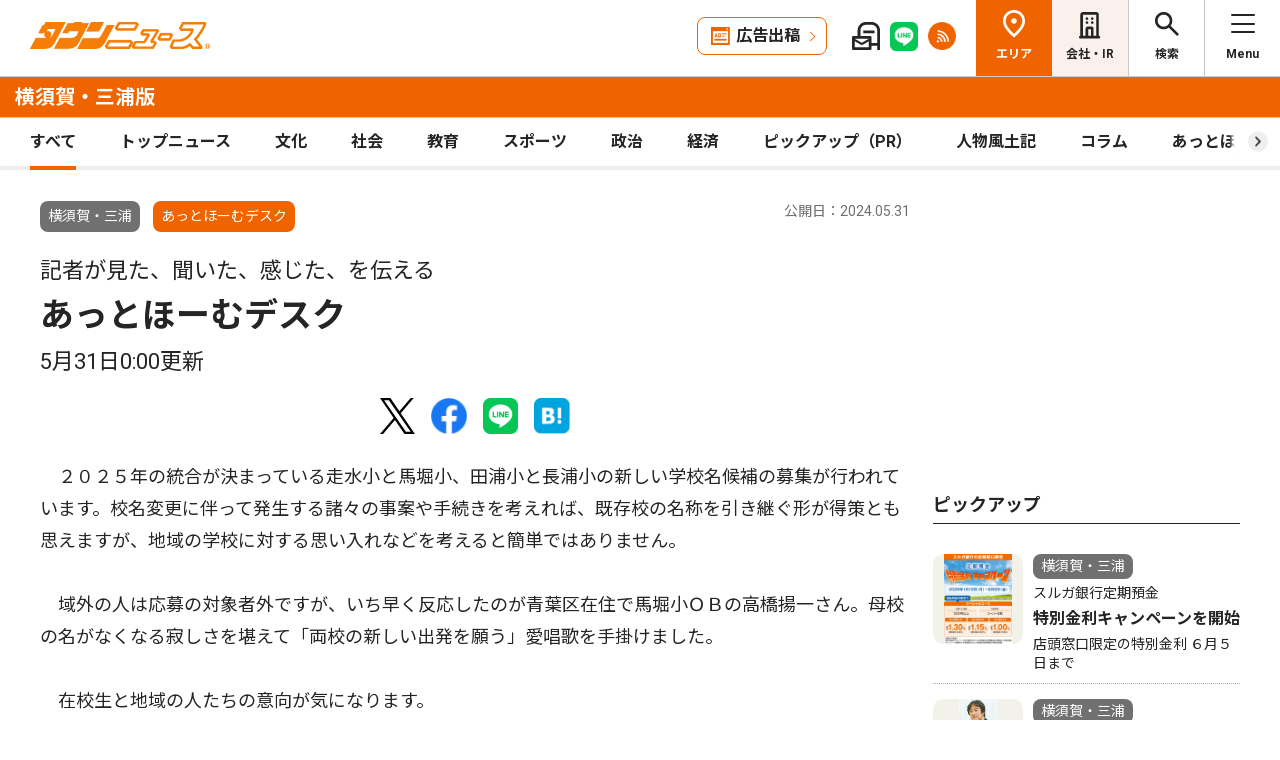

--- FILE ---
content_type: text/html; charset=UTF-8
request_url: https://www.townnews.co.jp/0501/2024/05/31/735558.html
body_size: 16610
content:
<!DOCTYPE html>
<html lang="ja">
<head>
<meta charset="UTF-8">
<meta name="viewport" content="width=device-width,user-scalable=no">
<meta http-equiv="X-UA-Compatible" content="IE=edge">
<title>記者が見た、聞いた、感じた、を伝える あっとほーむデスク 5月31日0:00更新 | 横須賀・三浦 | タウンニュース</title>
<meta name="description" content="　２０２５年の統合が決まっている走水小と馬堀小、田浦小と長浦小の新しい学校名候補...">
<meta property="fb:app_id" content="1428925777359294">
<meta name="twitter:card" content="summary_large_image">
<meta property="og:site_name" content="タウンニュース">
<meta property="og:type" content="article">

<meta property="og:url" content="https://www.townnews.co.jp/0501/2024/05/31/735558.html">


<meta property="og:title" content="記者が見た、聞いた、感じた、を伝える あっとほーむデスク 5月31日0:00更新 | 横須賀・三浦 | タウンニュース">
<meta property="og:description" content="２０２５年の統合が決まっている走水小と馬堀小、田浦小と長浦小の新しい学校名候補の募集が行われています。校名変更に伴って発生する諸々の事案や手続きを考えれば、既存校の名称...">


<meta property="og:image" content="https://www.townnews.co.jp/common/images/ogp_townlogo.jpg">
<meta property="og:image:width" content="1200">
<meta property="og:image:height" content="630">





<link rel="preconnect" href="https://fonts.googleapis.com">
<link rel="preconnect" href="https://fonts.gstatic.com" crossorigin>
<link href="https://fonts.googleapis.com/css2?family=Noto+Sans+JP:wght@400;500;700&family=Roboto:wght@400;500;700&display=swap" rel="stylesheet">

<link rel="stylesheet" type="text/css" href="/css/slick.css">
<link rel="stylesheet" type="text/css" href="/css/common.css">
<link rel="stylesheet" type="text/css" href="/css/tieup.css">
<link rel="stylesheet" type="text/css" href="/css/style.css">
<script src="/js/jquery.min.js"></script>
<script src="/js/slick.min.js"></script>
<script src="/js/common.js"></script>
<script src="/js/action.js"></script>




<script type="application/ld+json">
{
	"@context": "https://schema.org",
	"@type": "NewsArticle",
	"mainEntityOfPage": {
		"@type": "WebPage",
		"@id": "https://www.townnews.co.jp/0501/2024/05/31/735558.html"
	},
	"headline": "記者が見た、聞いた、感じた、を伝える あっとほーむデスク 5月31日0:00更新 | 横須賀・三浦 | タウンニュース",
	"author": {
		"@type": "Organization",
		"name": "タウンニュース横須賀・三浦版",
		"parentOrganization": {
			"@type": "Organization",
			"name": "株式会社タウンニュース社"
		}
	},
	"image": {
		
		
		
		"@type": "ImageObject",
		"url": "https://www.townnews.co.jp/common/images/fblogo2.jpg",
		"height": 630,
		"width": 1200
		
	},
	"publisher": {
		"@type": "Organization",
		"name": "株式会社タウンニュース社",
		"logo": {
			"@type": "ImageObject",
			"url": "https://www.townnews.co.jp/common/images/fblogo2.jpg",
			"width": 1200,
			"height": 630
		}
	},
	"datePublished": "2024-05-31T00:00:00+09:00",
	"dateModified": "2024-05-31T00:25:27+09:00"
}
</script>




<script async src="https://securepubads.g.doubleclick.net/tag/js/gpt.js" crossorigin="anonymous"></script>
<script>
  window.googletag = window.googletag || {cmd: []};
  googletag.cmd.push(function() {

    //全ページ共通 
    googletag.defineSlot('/2811735/common_house01_300x100', [300, 100], 'div-gpt-ad-1562658343235-0').addService(googletag.pubads());
    googletag.defineSlot('/2811735/common_house02_300x100', [300, 100], 'div-gpt-ad-1562658393646-0').addService(googletag.pubads());
    googletag.defineSlot('/2811735/common_house03_300x100', [300, 100], 'div-gpt-ad-1562658459837-0').addService(googletag.pubads());
    googletag.defineSlot('/2811735/common_house04_320x100', [320, 100], 'div-gpt-ad-1760520735842-0').addService(googletag.pubads());
    googletag.defineSlot('/2811735/common_house05_320x100', [320, 100], 'div-gpt-ad-1760520781373-0').addService(googletag.pubads());

    //エリア別


    googletag.defineSlot('/2811735/0501_rectangleM_300x250', [300, 250], 'div-gpt-ad-1562716010501-2').addService(googletag.pubads());
    googletag.defineSlot('/2811735/0501_pc_special01_300x100', [300, 100], 'div-gpt-ad-1712711601779-0').addService(googletag.pubads());
    googletag.defineSlot('/2811735/0501_pc_special02_300x100', [300, 100], 'div-gpt-ad-1712711601780-0').addService(googletag.pubads());
    googletag.defineSlot('/2811735/0501_rectangleS_300x100', [300, 100], 'div-gpt-ad-1562716010501-3').addService(googletag.pubads());
    googletag.defineSlot('/2811735/0501_sp_special01_300x100', [300, 100], 'div-gpt-ad-1712711601843-0').addService(googletag.pubads());
    googletag.defineSlot('/2811735/0501_05ad_300x100', [300, 100], 'div-gpt-ad-1759982324491-0').addService(googletag.pubads());
    googletag.defineSlot('/2811735/0501_06ad_300x100', [300, 100], 'div-gpt-ad-1759982353434-0').addService(googletag.pubads());


    googletag.pubads().enableSingleRequest();
    googletag.enableServices();
  });
</script>

<link rel="canonical" href="https://www.townnews.co.jp/0501/2024/05/31/735558.html" />
<!-- ▼▼▼ GoogleAnalytics4 ▼▼▼ -->
<!-- Global site tag (gtag.js) - Google Analytics -->
<script async src="https://www.googletagmanager.com/gtag/js?id=G-S0NKCCBFQP"></script>
<script>
  window.dataLayer = window.dataLayer || [];
  function gtag(){dataLayer.push(arguments);}
  gtag('js', new Date());

  gtag('config', 'G-S0NKCCBFQP');
</script>
<!-- ▲▲▲ GoogleAnalytics4 ▲▲▲ -->


<!-- ▼▼▼Google Tag Manager▼▼▼ -->
<script>(function(w,d,s,l,i){w[l]=w[l]||[];w[l].push({'gtm.start':
new Date().getTime(),event:'gtm.js'});var f=d.getElementsByTagName(s)[0],
j=d.createElement(s),dl=l!='dataLayer'?'&l='+l:'';j.async=true;j.src=
'https://www.googletagmanager.com/gtm.js?id='+i+dl;f.parentNode.insertBefore(j,f);
})(window,document,'script','dataLayer','GTM-NV8XGJ');</script>
<!-- ▲▲▲End Google Tag Manager▲▲▲ -->
</head>


<script>
var $g_entry_blog_id = '43';
var $g_entry_categories = 'あっとほーむデスク';
var $g_entry_date = '20240531000000';
</script>
<script src="/js/entry_advertising.js?2025110501"></script>
<script>
document.addEventListener('DOMContentLoaded', function() {
$.ajax({
    type: "GET",
    url: "/entry_ad.json", 
    dataType: "json",
    cache: false,
    async: false
}).then(
    function (json) {
        console.log("load start");
        entry_body = $('#kijiId').html();
        var p_blog_id = '43';
        if (entry_body == ''){ exit; }
        p_categories = 'あっとほーむデスク';
        p_date = '20240531000000';
        position = 10;
        ad_text = get_entry_ad_json(json, position, p_categories, p_date, p_blog_id);
        entry_body = insert_entry_ad(entry_body, position, ad_text);
        position = 20;
        ad_text = get_entry_ad_json(json, position, p_categories, p_date, p_blog_id);
        entry_body = insert_entry_ad(entry_body, position, ad_text);
        position = 30;
        ad_text = get_entry_ad_json(json, position, p_categories, p_date, p_blog_id);
        entry_body = insert_entry_ad(entry_body, position, ad_text);
        $('#kijiId').html(entry_body);
    },
    function () {
        console.log("load error");
    }
);
});
</script>

<body>
<div id="wrap">

<header id="head">
		<h1 class="logo">
          <a href="https://www.townnews.co.jp/"><img src="/img/h_logo.png" alt="タウンニュース"></a>
          <a href="https://www.townnews.co.jp/0501/"><span class="area">横須賀・三浦版</span></a>
        </h1>
		<p class="top"><a href="https://www.townnews.co.jp/">総合TOPへ</a></p>
		<ul class="link">
			<li class="btn"><a href="https://www.townnews.co.jp/business/">広告出稿</a></li>
			<li><a href="https://www.townnews.co.jp/mail/subscribe?header"><img src="/img/mail1.png" alt="mail"></a></li>
			<li><a href="https://www.townnews.co.jp/line-subscribe.html"><img src="/img/sns1.png" alt="line"></a></li>
			<li><a href="https://www.townnews.co.jp/index.xml"><img src="/img/sns5.png" alt="rss"></a></li>
		</ul>
		<ul class="nav">
			<li class="area"><span>エリア</span></li>
			<li class="company"><a href="https://www.townnews.co.jp/corporate/">会社・IR</a></li>
			<li class="search"><span>検索</span></li>
			<li class="menu"><span>Menu</span></li>
		</ul>
 
		<p class="area-name pcHide"><a href="https://www.townnews.co.jp/0501/">横須賀・三浦版</a></p>




		<div class="category">
			<ul>
				<li class="act"><a href="https://www.townnews.co.jp/0501/">すべて</a></li>
				<li class="" ><a href="https://www.townnews.co.jp/0501/topnews/">トップニュース</a></li>
				<li class="" ><a href="https://www.townnews.co.jp/0501/culture/">文化</a></li>
				<li class="" ><a href="https://www.townnews.co.jp/0501/social/">社会</a></li>
				<li class="" ><a href="https://www.townnews.co.jp/0501/education/">教育</a></li>
				<li class="" ><a href="https://www.townnews.co.jp/0501/sports/">スポーツ</a></li>
				<li class="" ><a href="https://www.townnews.co.jp/0501/politics/">政治</a></li>
				<li class="" ><a href="https://www.townnews.co.jp/0501/economy/">経済</a></li>
				<li class="" ><a href="https://www.townnews.co.jp/0501/pickup/">ピックアップ（PR）</a></li>
				<li class="" ><a href="https://www.townnews.co.jp/0501/person/">人物風土記</a></li>
                
				<li class="sub"><a href="https://www.townnews.co.jp/0501/column/">コラム</a></li>
				<li class=""><a href="https://www.townnews.co.jp/0501/athome/">あっとほーむ</a></li>
				<li class=""><a href="https://www.townnews.co.jp/0501/present/">プレゼント</a></li>
</ul>
		<!--category--></div>
			<div class="sub-category">
				<ul class="inner">
					<li><a href="https://www.townnews.co.jp/0501/column/">すべてのコラム</a></li>
	
        
		
        
                
                        <li><a href="https://www.townnews.co.jp/0501/column/cat-13/">もうひとりのラストサムライ</a></li>
                
        
	
        
		
        
                
                        <li><a href="https://www.townnews.co.jp/0501/column/cat-12/">三浦半島　草花歳時記</a></li>
                
        
	
        
		
        
                
                        <li><a href="https://www.townnews.co.jp/0501/column/oguri/">OGURIをあるく</a></li>
                
        
	
        
		
        
                
                        <li><a href="https://www.townnews.co.jp/0501/column/cat-11/">“海の隼”をあるく 〜按針が見たニッポン〜</a></li>
                
        
	
        
		
        
                
                        <li><a href="https://www.townnews.co.jp/0501/column/e/">eスポーツで未来を拓く</a></li>
                
        
	
        
		
        
                
                        <li><a href="https://www.townnews.co.jp/0501/column/cat-2/">”まちの将来像”どう描く</a></li>
                
        
	
        
		
        
                
                        <li><a href="https://www.townnews.co.jp/0501/column/cat-6/">”わたし”の京急油壺マリンパーク</a></li>
                
        
	
        
		
        
                
                        <li><a href="https://www.townnews.co.jp/0501/column/cat-5/">あなたのエピソードでつづる　おもひでの「さいか屋横須賀店」</a></li>
                
        
	
        
		
        
                
                        <li><a href="https://www.townnews.co.jp/0501/column/cat-3/">でこぼこ子育て日記</a></li>
                
        
	
        
		
        
                
                        <li><a href="https://www.townnews.co.jp/0501/column/cat-8/">よこすかでジェンダーを考える</a></li>
                
        
	
        
		
        
                
                        <li><a href="https://www.townnews.co.jp/0501/column/cat-9/">わたしのまちでいきる</a></li>
                
        
	
        
		
        
                
                        <li><a href="https://www.townnews.co.jp/0501/column/cat-4/">コロナの今、その先―</a></li>
                
        
	
        
		
        
                
                        <li><a href="https://www.townnews.co.jp/0501/column/cat-10/">今から始める相続の準備</a></li>
                
        
	
        
		
        
                
                        <li><a href="https://www.townnews.co.jp/0501/column/cat-7/">学校制服最前線☆</a></li>
                
        
	
        
		
        
                
                        <li><a href="https://www.townnews.co.jp/0501/column/cat/">笑顔で子育て ゆっくり前進</a></li>
                
        
	
        
		
        
                
                        <li><a href="https://www.townnews.co.jp/0501/column/cat-1/">阿部志郎の日々雑感</a></li>
                
        
	
				</ul>
			<!--sub-category--></div>


	</header><div id="side-nav">
		<div class="menu">
            <h2>横須賀・三浦版</h2>
			<p class="close">閉じる</p>
			<ul class="menu-list1">
				<li><a href="https://www.townnews.co.jp/0501/culture/">文化</a></li>
				<li><a href="https://www.townnews.co.jp/0501/social/">社会</a></li>
				<li><a href="https://www.townnews.co.jp/0501/education/">教育</a></li>
				<li><a href="https://www.townnews.co.jp/0501/sports/">スポーツ</a></li>
				<li><a href="https://www.townnews.co.jp/0501/politics/">政治</a></li>
				<li><a href="https://www.townnews.co.jp/0501/economy/">経済</a></li>
                
				<li><a href="https://www.townnews.co.jp/0501/present/">プレゼント</a></li>
			</ul>
			<ul class="menu-list2">
				<li><a href="https://www.townnews.co.jp/0501/topnews/">トップニュース</a></li>
                <li><a href="https://www.townnews.co.jp/0501/advertising/">意見広告・議会報告</a></li>
                <li><a href="https://www.townnews.co.jp/0501/pickup/">ピックアップ（PR）</a></li>
                <li><a href="https://www.townnews.co.jp/0501/person/">人物風土記</a></li>
				<li class="sub"><a href="#">コラム</a>
					<div class="sub-category">
						<ul>
							<li><a href="https://www.townnews.co.jp/0501/column/">すべてのコラム</a></li>
			
                            
						    
                        
                            
                                <li><a href="https://www.townnews.co.jp/0501/column/cat-13/">もうひとりのラストサムライ</a></li>
                            
                        
			
                            
						    
                        
                            
                                <li><a href="https://www.townnews.co.jp/0501/column/cat-12/">三浦半島　草花歳時記</a></li>
                            
                        
			
                            
						    
                        
                            
                                <li><a href="https://www.townnews.co.jp/0501/column/oguri/">OGURIをあるく</a></li>
                            
                        
			
                            
						    
                        
                            
                                <li><a href="https://www.townnews.co.jp/0501/column/cat-11/">“海の隼”をあるく 〜按針が見たニッポン〜</a></li>
                            
                        
			
                            
						    
                        
                            
                                <li><a href="https://www.townnews.co.jp/0501/column/e/">eスポーツで未来を拓く</a></li>
                            
                        
			
                            
						    
                        
                            
                                <li><a href="https://www.townnews.co.jp/0501/column/cat-2/">”まちの将来像”どう描く</a></li>
                            
                        
			
                            
						    
                        
                            
                                <li><a href="https://www.townnews.co.jp/0501/column/cat-6/">”わたし”の京急油壺マリンパーク</a></li>
                            
                        
			
                            
						    
                        
                            
                                <li><a href="https://www.townnews.co.jp/0501/column/cat-5/">あなたのエピソードでつづる　おもひでの「さいか屋横須賀店」</a></li>
                            
                        
			
                            
						    
                        
                            
                                <li><a href="https://www.townnews.co.jp/0501/column/cat-3/">でこぼこ子育て日記</a></li>
                            
                        
			
                            
						    
                        
                            
                                <li><a href="https://www.townnews.co.jp/0501/column/cat-8/">よこすかでジェンダーを考える</a></li>
                            
                        
			
                            
						    
                        
                            
                                <li><a href="https://www.townnews.co.jp/0501/column/cat-9/">わたしのまちでいきる</a></li>
                            
                        
			
                            
						    
                        
                            
                                <li><a href="https://www.townnews.co.jp/0501/column/cat-4/">コロナの今、その先―</a></li>
                            
                        
			
                            
						    
                        
                            
                                <li><a href="https://www.townnews.co.jp/0501/column/cat-10/">今から始める相続の準備</a></li>
                            
                        
			
                            
						    
                        
                            
                                <li><a href="https://www.townnews.co.jp/0501/column/cat-7/">学校制服最前線☆</a></li>
                            
                        
			
                            
						    
                        
                            
                                <li><a href="https://www.townnews.co.jp/0501/column/cat/">笑顔で子育て ゆっくり前進</a></li>
                            
                        
			
                            
						    
                        
                            
                                <li><a href="https://www.townnews.co.jp/0501/column/cat-1/">阿部志郎の日々雑感</a></li>
                            
                        
			
						</ul>
					<!--sub-category--></div>
				</li>
                <li><a href="https://www.townnews.co.jp/0501/athome/">あっとほーむデスク</a></li>

			</ul>

			<div class="top-block">
				<h2>タウンニュース総合TOP</h2>
				<ul class="menu-list2">
					<li><a href="https://www.townnews.co.jp/pr/prtimes/">PR TIMES (プレスリリース)</a></li>
					<li><a href="https://www.townnews.co.jp/album/">WEBアルバム</a></li>
				</ul>
				<p class="top-link"><a href="https://www.townnews.co.jp/">タウンニュースTOPへ</a></p>
			<!--top-block--></div>

			<ul class="menu-list3">
				<li><a href="https://www.townnews.co.jp/corporate/">会社・IR情報</a></li>
				<li><a href="https://www.townnews.co.jp/business/">広告掲載をご検討の方へ</a></li>
				<li><a href="https://www.townnews.co.jp/recruit/">採用情報</a></li>
			</ul>
			<ul class="menu-btn">
				<li><a href="https://www.townnews.co.jp/line-subscribe.html">タウンニュース for LINEのご登録</a></li>
				<li><a href="https://www.townnews.co.jp/mail/subscribe?header">メール版タウンニュースのご登録</a></li>
				<li class="ad"><a href="/business/">広告出稿をご検討のスポンサー様へ</a></li>
			</ul>
			<ul class="sns">
				<li><a href="https://www.townnews.co.jp/line-subscribe.html" target="_blank"><img src="/img/sns1.png" alt="LINE"></a></li>
				<li><a href="https://twitter.com/townnews_twi" target="_blank"><img src="/img/sns2.png" alt="X"></a></li>
				<li><a href="https://www.facebook.com/townnews.fb" target="_blank"><img src="/img/sns3.png" alt="Facebook"></a></li>
				<li><a href="https://www.youtube.com/@townnews2481" target="_blank"><img src="/img/sns4.png" alt="youtube"></a></li>
				<li><a href="https://www.townnews.co.jp/index.xml" target="_blank"><img src="/img/sns5.png" alt="RSS"></a></li>
			</ul>
			<p class="contact"><a href="/corporate/contact.html">お問い合わせ</a></p>
			<p class="close btm">閉じる</p>
		<!--menu--></div>

		<div class="area">
			<h2>エリア一覧</h2>
			<p class="close">閉じる</p>
			<dl>
				<dt>横浜エリア</dt>
				<dd>
					<ul>
						<li><a href="https://www.townnews.co.jp/0101/">青葉区</a></li>
						<li><a href="https://www.townnews.co.jp/0102/">緑区</a></li>
						<li><a href="https://www.townnews.co.jp/0103/">港北区</a></li>
						<li><a href="https://www.townnews.co.jp/0104/">都筑区</a></li>
						<li><a href="https://www.townnews.co.jp/0105/">旭区・瀬谷区</a></li>
						<li><a href="https://www.townnews.co.jp/0108/">戸塚区・泉区</a></li>
						<li><a href="https://www.townnews.co.jp/0112/">港南区・栄区</a></li>
						<li><a href="https://www.townnews.co.jp/0113/">中区・西区・南区</a></li>
						<li><a href="https://www.townnews.co.jp/0110/">金沢区・磯子区</a></li>
						<li><a href="https://www.townnews.co.jp/0115/">保土ケ谷区</a></li>
						<li><a href="https://www.townnews.co.jp/0116/">鶴見区</a></li>
						<li><a href="https://www.townnews.co.jp/0117/">神奈川区</a></li>
					</ul>
				</dd>
				<dt>川崎エリア</dt>
				<dd>
					<ul>
						<li><a href="https://www.townnews.co.jp/0201/">宮前区</a></li>
						<li><a href="https://www.townnews.co.jp/0202/">高津区</a></li>
						<li><a href="https://www.townnews.co.jp/0203/">多摩区・麻生区</a></li>
						<li><a href="https://www.townnews.co.jp/0204/">中原区</a></li>
						<li><a href="https://www.townnews.co.jp/0206/">川崎区・幸区</a></li>
					</ul>
				</dd>
				<dt>相模原・東京多摩エリア</dt>
				<dd>
					<ul>
						<li><a href="https://www.townnews.co.jp/0301/">さがみはら中央区</a></li>
						<li><a href="https://www.townnews.co.jp/0302/">さがみはら南区</a></li>
						<li><a href="https://www.townnews.co.jp/0303/">さがみはら緑区</a></li>
						<li><a href="https://www.townnews.co.jp/0304/">町田</a></li>
						<li><a href="https://www.townnews.co.jp/0305/">八王子</a></li>
						<li><a href="https://www.townnews.co.jp/0306/">多摩</a></li>
					</ul>
				</dd>
				<dt>県央エリア</dt>
				<dd>
					<ul>
						<li><a href="https://www.townnews.co.jp/0401/">大和</a></li>
						<li><a href="https://www.townnews.co.jp/0402/">海老名・座間・綾瀬</a></li>
						<li><a href="https://www.townnews.co.jp/0404/">厚木・愛川・清川</a></li>
						<li><a href="https://www.townnews.co.jp/0405/">伊勢原</a></li>
					</ul>
				</dd>
				<dt>横須賀・三浦エリア</dt>
				<dd>
					<ul>
						<li><a href="https://www.townnews.co.jp/0501/">横須賀・三浦</a></li>
						<li><a href="https://www.townnews.co.jp/0503/">逗子・葉山</a></li>
					</ul>
				</dd>
				<dt>湘南・県西エリア</dt>
				<dd>
					<ul>
						<li><a href="https://www.townnews.co.jp/0601/">藤沢</a></li>
						<li><a href="https://www.townnews.co.jp/0602/">鎌倉</a></li>
						<li><a href="https://www.townnews.co.jp/0603/">茅ヶ崎・寒川</a></li>
						<li><a href="https://www.townnews.co.jp/0605/">平塚・大磯・二宮・中井</a></li>
						<li><a href="https://www.townnews.co.jp/0607/">小田原・箱根・湯河原・真鶴</a></li>
						<li><a href="https://www.townnews.co.jp/0608/">足柄</a></li>
						<li><a href="https://www.townnews.co.jp/0610/">秦野</a></li>
					</ul>
				</dd>
			</dl>
			<p class="close btm">閉じる</p>
		<!--area--></div>

		<div class="search">

<h2>記事をさがす</h2>
			<p class="close">閉じる</p>
            <p class="search-text">キーワード・カテゴリ・年月のいずれかを入力してください。<br>
            ※エリアのみの選択では記事検索できません。</p>
			<form id="side-search-form" name="search-form" action="/cgi-bin/product/mt-search.cgi" method="get">
				<input type="hidden" name="blog_id" value="43" />
				<input type="hidden" name="limit" value="20" />
				<p class="text"><input name="search" type="text" placeholder="キーワードを入力"></p>
                <input type="hidden" name="IncludeBlogs" value="43" />
				<ul class="select">


                    
                    
                    <li>
                        <select id="side-category" name="category">
						<option value="">カテゴリ選択</option>
                        <option value="トップニュース"  >トップニュース</option>
						<option value="文化"  >文化</option>
						<option value="社会"  >社会</option>
						<option value="教育"  >教育</option>
						<option value="スポーツ"  >スポーツ</option>
						<option value="政治"  >政治</option>
						<option value="経済"  >経済</option>
						<option value="人物風土記"   >人物風土記</option>
						<option value="ピックアップ（PR）"   >ピックアップ（PR）</option>
						<option value="イベント"   >イベント</option>
						<option value="コラム"   >コラム</option>
						<option value="プレゼント"  >プレゼント</option>
					    </select>
                   </li>
				   <li>
<!-- 年月選択コンボボックス -->





                      <select id="side-search_year_month" name="search_year_month">
                        <option value="">年月を選択</option>
                        

<option value="202601">2026年01月</option>

<option value="202512">2025年12月</option>

<option value="202511">2025年11月</option>

<option value="202510">2025年10月</option>

<option value="202509">2025年09月</option>

<option value="202508">2025年08月</option>

<option value="202507">2025年07月</option>

<option value="202506">2025年06月</option>

<option value="202505">2025年05月</option>

<option value="202504">2025年04月</option>

<option value="202503">2025年03月</option>

<option value="202502">2025年02月</option>

<option value="202501">2025年01月</option>

<option value="202412">2024年12月</option>

<option value="202411">2024年11月</option>

<option value="202410">2024年10月</option>

<option value="202409">2024年09月</option>

<option value="202408">2024年08月</option>

<option value="202407">2024年07月</option>

<option value="202406">2024年06月</option>

<option value="202405">2024年05月</option>

<option value="202404">2024年04月</option>

<option value="202403">2024年03月</option>

<option value="202402">2024年02月</option>

<option value="202401">2024年01月</option>


					  </select>
                    </li>
				</ul>
	<p class="btn">
    <input type="submit" onclick="submitSideSearch(event, 'side-search-form');" value="検索する">
    </p>
</form>


			<p class="close btm">閉じる</p>
		<!--search--></div>
	<!--side-nav--></div>
	<div id="main">
		<div class="detail-wrap inner">
			<p class="back"><a href="javascript:history.back();">戻る</a></p>
			<div class="detail-block">

				<div class="title">
					<p class="ico">
                    <span class="area">横須賀・三浦</span>
                    <span class="tag">あっとほーむデスク</span></MTUnless>


                    <p class="date">公開日：2024.05.31
                    
                    </p>
					<h1>
 	                    <span>記者が見た、聞いた、感じた、を伝える</span><br>

						あっとほーむデスク
						<br><span>5月31日0:00更新</span>
					</h1>
				<!--title--></div>








				<div class="modal" style="display: none;">
					<div class="modal-content">
						<p class="close">閉じる</p>
						<div class="modal-slider">
						<!--modal-slider--></div>
					<!--modal-content--></div>
				<!--modal--></div>

				<ul class="share">
					<li><a href="https://twitter.com/share?url=https://www.townnews.co.jp/0501/2024/05/31/735558.html&text=%e3%80%90%e3%82%bf%e3%82%a6%e3%83%b3%e3%83%8b%e3%83%a5%e3%83%bc%e3%82%b9%E6%A8%AA%E9%A0%88%E8%B3%80%E3%83%BB%E4%B8%89%E6%B5%A6%e7%89%88%e3%80%91%E8%A8%98%E8%80%85%E3%81%8C%E8%A6%8B%E3%81%9F%E3%80%81%E8%81%9E%E3%81%84%E3%81%9F%E3%80%81%E6%84%9F%E3%81%98%E3%81%9F%E3%80%81%E3%82%92%E4%BC%9D%E3%81%88%E3%82%8B %E3%81%82%E3%81%A3%E3%81%A8%E3%81%BB%E3%83%BC%E3%82%80%E3%83%87%E3%82%B9%E3%82%AF 5%E6%9C%8831%E6%97%A50%3A00%E6%9B%B4%E6%96%B0" target="_blank" rel="nofollow"><img src="/img/sns2.png" alt="X"></a></li>
					<li><a href="https://www.facebook.com/sharer/sharer.php?u=https://www.townnews.co.jp/0501/2024/05/31/735558.html" target="_blank" rel="nofollow"><img src="/img/sns3.png" alt="Facebook"></a></li>
					<li><a href="http://line.me/R/msg/text/?%E8%A8%98%E8%80%85%E3%81%8C%E8%A6%8B%E3%81%9F%E3%80%81%E8%81%9E%E3%81%84%E3%81%9F%E3%80%81%E6%84%9F%E3%81%98%E3%81%9F%E3%80%81%E3%82%92%E4%BC%9D%E3%81%88%E3%82%8B%20%E3%81%82%E3%81%A3%E3%81%A8%E3%81%BB%E3%83%BC%E3%82%80%E3%83%87%E3%82%B9%E3%82%AF%205%E6%9C%8831%E6%97%A50%3A00%E6%9B%B4%E6%96%B0%20%7C%20%E6%A8%AA%E9%A0%88%E8%B3%80%E3%83%BB%E4%B8%89%E6%B5%A6%20%7C%20%E3%82%BF%E3%82%A6%E3%83%B3%E3%83%8B%E3%83%A5%E3%83%BC%E3%82%B9%0D%0Ahttps://www.townnews.co.jp/0501/2024/05/31/735558.html" target="_blank"  rel="nofollow"><img src="/img/sns1.png" alt="LINE"></a></li>
					<li><a href="http://b.hatena.ne.jp/add?mode=confirm&url=https://www.townnews.co.jp/0501/2024/05/31/735558.html&title=%E8%A8%98%E8%80%85%E3%81%8C%E8%A6%8B%E3%81%9F%E3%80%81%E8%81%9E%E3%81%84%E3%81%9F%E3%80%81%E6%84%9F%E3%81%98%E3%81%9F%E3%80%81%E3%82%92%E4%BC%9D%E3%81%88%E3%82%8B%20%E3%81%82%E3%81%A3%E3%81%A8%E3%81%BB%E3%83%BC%E3%82%80%E3%83%87%E3%82%B9%E3%82%AF%205%E6%9C%8831%E6%97%A50%3A00%E6%9B%B4%E6%96%B0%20%7C%20%E6%A8%AA%E9%A0%88%E8%B3%80%E3%83%BB%E4%B8%89%E6%B5%A6%20%7C%20%E3%82%BF%E3%82%A6%E3%83%B3%E3%83%8B%E3%83%A5%E3%83%BC%E3%82%B9" target="_blank"  rel="nofollow"><img src="/img/sns6.png" alt="B!"></a></li>
					<li class="share_copy"><a href="#" target="_blank"><img src="/img/sns7.png" alt="copy"></a></li>
				</ul>

				<!-- 本文エリア -->
				<div class="detail-box">
                <p>　２０２５年の統合が決まっている走水小と馬堀小、田浦小と長浦小の新しい学校名候補の募集が行われています。校名変更に伴って発生する諸々の事案や手続きを考えれば、既存校の名称を引き継ぐ形が得策とも思えますが、地域の学校に対する思い入れなどを考えると簡単ではありません。<br /><br />　域外の人は応募の対象者外ですが、いち早く反応したのが青葉区在住で馬堀小ＯＢの高橋揚一さん。母校の名がなくなる寂しさを堪えて「両校の新しい出発を願う」愛唱歌を手掛けました。<br /><br />　在校生と地域の人たちの意向が気になります。<br /><br /></p>
				<!-- //本文エリア -->
			








                
                
   

			<div class="keyword">
			<ul>
					<li><a href="https://www.townnews.co.jp/cgi-bin/product/mt-search.cgi?IncludeBlogs=43&amp;tag=%E6%A8%AA%E9%A0%88%E8%B3%80%E5%B8%82&amp;limit=20">#横須賀市</a></li>
			</ul>
			<!--keyword--></div>
			<!--detail-box--></div>

<div class="spHide">
<div class="inner tab-area">
			<h3 class="list-ttl">他のエリアのニュース</h3>
			<ul class="tab-menu">
				<li>新着記事</li>
            
			</ul>
			<div class="tab-block act">
				<div class="main-list">

                







						<div class="box"><a href="https://www.townnews.co.jp/0204/2026/01/23/821746.html">
							<p class="img">
								<img src="https://www.townnews.co.jp/0204/images/a001429309_25.jpg" alt="｢愛犬マルシェ｣で地域活性">
 

								<span class="tag-box"><span class="tag">トップニュース</span></MTUnless><span class="tag">社会</span></MTUnless></span>


							</p>
							<p class="area">中原区</p>
							<p class="date">2026.01.23</p>
                            <p>今井上町</p>
							<p class="ttl">｢愛犬マルシェ｣で地域活性</p>
							<p>　84歳、小杉のグランマ主催</p>
						</a><!--box--></div>
                







						<div class="box"><a href="https://www.townnews.co.jp/0203/2026/01/23/821755.html">
							<p class="img">
								<img src="https://www.townnews.co.jp/0203/images/a001429204_01.jpg" alt="｢川崎が先頭に 幸福な社会へ｣">
 

								<span class="tag-box"></MTUnless><span class="tag">経済</span></MTUnless></span>


							</p>
							<p class="area">多摩区・麻生区</p>
							<p class="date">2026.01.23</p>
                            <p>川崎商工会議所</p>
							<p class="ttl">｢川崎が先頭に 幸福な社会へ｣</p>
							<p>窪田会頭が意欲</p>
						</a><!--box--></div>
                







						<div class="box"><a href="https://www.townnews.co.jp/0203/2026/01/23/821206.html">
							<p class="img">
								<img src="https://www.townnews.co.jp/0203/images/a001427477_09.jpg" alt="｢地域のつながり！たまたまみっけ！｣">
 

								<span class="tag-box"><span class="tag">ピックアップ（PR）</span></MTUnless></MTUnless></span>


							</p>
							<p class="area">多摩区・麻生区</p>
							<p class="date">2026.01.23</p>
                            <p>地域活動マッチングイベント　2025年度 地ケアフォーラム</p>
							<p class="ttl">｢地域のつながり！たまたまみっけ！｣</p>
							
						</a><!--box--></div>

				<!--main-list--></div>
				<p class="btn-type1"><a href="#" class="area-nav">エリア一覧を見る</a></p>
			<!--tab-block--></div>
 
		<!--inner--></div>
</div>
		<!--detail-block--></div>






<div class="side-block">
            <p class="ad">
            <!-- /2811735/0501_rectangleM_300x250 -->
<div id='div-gpt-ad-1562716010501-2' style='min-width: 300px;min-height: 250px;text-align: center;'>
<script>
    googletag.cmd.push(function() { googletag.display('div-gpt-ad-1562716010501-2'); });
</script>
</div>




                        
            </p>
			<div class="pcHide">
			<div class="inner tab-area">
			<h3 class="list-ttl">他のエリアのニュース</h3>
			<ul class="tab-menu">
				<li>新着記事</li>
            
			</ul>
			<div class="tab-block act">
				<div class="main-list">

                







						<div class="box"><a href="https://www.townnews.co.jp/0203/2026/01/23/821757.html">
							<p class="img">
								<img src="https://www.townnews.co.jp/0203/images/a001429538_02.jpg" alt="出初式 晴れやかに">
 

								<span class="tag-box"></MTUnless><span class="tag">文化</span></MTUnless></span>


							</p>
							<p class="area">多摩区・麻生区</p>
							<p class="date">2026.01.23</p>
                            
							<p class="ttl">出初式 晴れやかに</p>
							<p>多摩区・麻生区で開催</p>
						</a><!--box--></div>
                







						<div class="box"><a href="https://www.townnews.co.jp/0303/2026/01/22/821512.html">
							<p class="img">
								<img src="https://www.townnews.co.jp/0303/images/a001429200_02.jpg" alt="｢どんどん前に進む｣">
 

								<span class="tag-box"></MTUnless><span class="tag">経済</span></MTUnless></span>


							</p>
							<p class="area">さがみはら緑区</p>
							<p class="date">2026.01.22</p>
                            
							<p class="ttl">｢どんどん前に進む｣</p>
							<p>藤野商工会</p>
						</a><!--box--></div>
                







						<div class="box"><a href="https://www.townnews.co.jp/0601/2026/01/23/821832.html">
							<p class="img">
								<img src="/img/category/social2.jpg" alt="｢年賀状離れ｣加速も全国14位">

								<span class="tag-box"></MTUnless><span class="tag">社会</span></MTUnless></span>


							</p>
							<p class="area">藤沢</p>
							<p class="date">2026.01.23</p>
                            <p>藤沢郵便局</p>
							<p class="ttl">｢年賀状離れ｣加速も全国14位</p>
							<p>県内でも有数の筆まめなまち？</p>
						</a><!--box--></div>
                







						<div class="box"><a href="https://www.townnews.co.jp/0104/2026/01/22/821444.html">
							<p class="img">
								<img src="/img/category/thumbnail_logo.png" alt="災害に備える">

								<span class="tag-box"><span class="tag">コラム</span></MTUnless></span>


							</p>
							<p class="area">都筑区</p>
							<p class="date">2026.01.22</p>
                            
							<p class="ttl">災害に備える</p>
							<p>〜医療・介護の視点から〜　■都筑区基幹相談支援センターくさぶえ</p>
						</a><!--box--></div>

				<!--main-list--></div>
				<p class="btn-type1"><a href="#" class="area-nav">エリア一覧を見る</a></p>
			<!--tab-block--></div>
 
		<!--inner--></div>
			</div>
			<h2>ピックアップ</h2>
			<div class="main-list">









				<div class="box"><a href="https://www.townnews.co.jp/0501/2026/01/23/821207.html">
					<p class="img">
						<img src="https://www.townnews.co.jp/0501/images/a001427194_210.jpg" alt="特別金利キャンペーンを開始">
 

					</p>
					<p class="area">横須賀・三浦</p>
                    
                    <p>スルガ銀行定期預金</p>
					<p class="ttl">特別金利キャンペーンを開始</p>
					<p>店頭窓口限定の特別金利 ６月５日まで</p>
				</a><!--box--></div>








				<div class="box"><a href="https://www.townnews.co.jp/0501/2026/01/16/820637.html">
					<p class="img">
						<img src="https://www.townnews.co.jp/0501/images/a001427775_03.jpg" alt="｢冬場の腰痛｣ 放置は禁物">
 

					</p>
					<p class="area">横須賀・三浦</p>
                    
                    
					<p class="ttl">｢冬場の腰痛｣ 放置は禁物</p>
					<p>取材協力／ゆたか整形外科</p>
				</a><!--box--></div>








				<div class="box"><a href="https://www.townnews.co.jp/0501/2026/01/23/821389.html">
					<p class="img">
						<img src="https://www.townnews.co.jp/0501/images/a001429450_29.jpg" alt="教えて！不動産のギモン">
 

					</p>
					<p class="area">横須賀・三浦</p>
                    
                    
					<p class="ttl">教えて！不動産のギモン</p>
					<p>㉔「古い家は価値がない」は本当？空き地が教えてくれる「資産の真価」</p>
				</a><!--box--></div>








				<div class="box"><a href="https://www.townnews.co.jp/0501/2026/01/16/820301.html">
					<p class="img">
						<img src="https://www.townnews.co.jp/0501/images/a001428208_29.jpg" alt="教えて！不動産のギモン">
 

					</p>
					<p class="area">横須賀・三浦</p>
                    
                    
					<p class="ttl">教えて！不動産のギモン</p>
					<p>㉓「不動産トラブル」の事例と回避術は？</p>
				</a><!--box--></div>

			<!--side-list--></div>
			<p class="btn-type1"><a href="https://www.townnews.co.jp/0501/pickup/">すべて見る</a></p>

			<h2>意見広告・議会報告</h2>
			<div class="main-list">








				<div class="box"><a href="https://www.townnews.co.jp/0501/2026/01/23/821701.html">
					<p class="img">
						<img src="https://www.townnews.co.jp/0501/images/a001428362_07.jpg" alt="ネット投票へ 決断の時ではないか">
 

					</p>
					<p class="area">横須賀・三浦</p>
                
                <p>県政報告㉚</p>
					<p class="ttl">ネット投票へ 決断の時ではないか</p>
					<p>神奈川県議会議員 永井まさと</p>
				</a><!--box--></div>

			<!--side-list--></div>
			<p class="btn-type1"><a href="https://www.townnews.co.jp/0501/advertising/">すべて見る</a></p>

<h2>横須賀・三浦 あっとほーむデスクの新着記事</h2>
			<div class="main-list">








				<div class="box"><a href="https://www.townnews.co.jp/0501/2026/01/23/821689.html">
					<p class="img">
						<img src="/img/category/thumbnail_logo.png" alt="あっとほーむデスク">

                        
						<span class="tag-box"></MTUnless></span>


					</p>
					<p class="area">横須賀・三浦</p>
                    <p>記者が見た、聞いた、感じた、を伝える</p>
					<p class="ttl">あっとほーむデスク</p>
					<p>1月23日0:00更新</p>
					<p class="date">2026.01.23</p>
				</a><!--box--></div>








				<div class="box"><a href="https://www.townnews.co.jp/0501/2026/01/16/820636.html">
					<p class="img">
						<img src="/img/category/thumbnail_logo.png" alt="あっとほーむデスク">

                        
						<span class="tag-box"></MTUnless></span>


					</p>
					<p class="area">横須賀・三浦</p>
                    <p>記者が見た、聞いた、感じた、を伝える</p>
					<p class="ttl">あっとほーむデスク</p>
					<p>1月16日0:00更新</p>
					<p class="date">2026.01.16</p>
				</a><!--box--></div>








				<div class="box"><a href="https://www.townnews.co.jp/0501/2026/01/09/819621.html">
					<p class="img">
						<img src="/img/category/thumbnail_logo.png" alt="あっとほーむデスク">

                        
						<span class="tag-box"></MTUnless></span>


					</p>
					<p class="area">横須賀・三浦</p>
                    <p>記者が見た、聞いた、感じた、を伝える</p>
					<p class="ttl">あっとほーむデスク</p>
					<p>1月9日0:00更新</p>
					<p class="date">2026.01.09</p>
				</a><!--box--></div>








				<div class="box"><a href="https://www.townnews.co.jp/0501/2026/01/01/818111.html">
					<p class="img">
						<img src="/img/category/thumbnail_logo.png" alt="あっとほーむデスク">

                        
						<span class="tag-box"></MTUnless></span>


					</p>
					<p class="area">横須賀・三浦</p>
                    <p>記者が見た、聞いた、感じた、を伝える</p>
					<p class="ttl">あっとほーむデスク</p>
					<p>1月1日0:00更新</p>
					<p class="date">2026.01.01</p>
				</a><!--box--></div>

            <!--main-list--></div>
			<p class="btn-type1"><a href="https://www.townnews.co.jp/cgi-bin/product/mt-search.cgi?category=あっとほーむデスク&blog_id=43&limit=20">横須賀・三浦 あっとほーむデスクの記事を検索</a></p>


			<h2>コラム</h2>
			<div class="main-list">









				<div class="box"><a href="https://www.townnews.co.jp/0501/2026/01/23/821695.html">
					<p class="img">
						<img src="https://www.townnews.co.jp/0501/images/a001427381_35.jpg" alt="三郎助を追う 〜もうひとりのラストサムライ〜">
						
					</p>
					<p class="area">横須賀・三浦</p>
                    
					<p class="ttl">三郎助を追う 〜もうひとりのラストサムライ〜</p>
					<p>第28回　文・写真　藤野浩章</p>
					<p class="date">2026.01.23</p>
				</a><!--box--></div>









				<div class="box"><a href="https://www.townnews.co.jp/0501/2026/01/23/820857.html">
					<p class="img">
						<img src="https://www.townnews.co.jp/0501/images/a001428326_02.jpg" alt="わたしのまちでいきる きょうだいの想い 編">
						
					</p>
					<p class="area">横須賀・三浦</p>
                    
					<p class="ttl">わたしのまちでいきる きょうだいの想い 編</p>
					<p>【９】６人目の誕生、募る母の違和感「一般社団法人sukasuka-ippo代表理事 五本木愛」</p>
					<p class="date">2026.01.23</p>
				</a><!--box--></div>

			<!--side-list--></div>
			<p class="btn-type1"><a href="https://www.townnews.co.jp/0501/column/">コラム一覧</a></p>

			<h2 id="recruit_side_title" >求人特集</h2>
            <div id="recruit_side_menu" class="recruit"></div>
            <script src="/0501/job_box_side_menu.js"></script>

			<div class="area-info">
				<div class="inner">
					<div class="block">
						<h2 class="area-ttl"><span>横須賀・三浦編集室</span></h2>
						<p class="tel">046-850-1290</p>
						<p class="fax">046-850-1281</p>
						<ul class="btn">
							<li><a href="https://www.townnews.co.jp/inquiry.html">情報提供・ご意見はこちら</a></li>
							<li><a href="https://www.townnews.co.jp/enquiry/secondaryuse.html#">著作物の二次利用等はこちら</a></li>
							<li><a href="https://www.townnews.co.jp/business/">広告掲載はこちら</a></li>
							<li><a href="https://www.townnews.co.jp/0501/arrangement.html">紙面の設置場所はこちら</a></li>
						</ul>
					<!--block--></div>
					<div class="block">
						<h2>外部リンク</h2>
						
<ul class="link">
	<li><a href="https://www.city.yokosuka.kanagawa.jp/" target="_blank">横須賀市役所</a></li>
	<li><a href="https://www.city.miura.kanagawa.jp/" target="_blank">三浦市役所</a></li>
</ul>

					<!--block--></div>
				<!--inner--></div>
			<!--area-info--></div>
		<!--side-block--></div>
	<!--detail-wrap--></div>

<!-- フッターバナー広告 -->


		<div class="pr-bnr1">
			<div class="inner">
				<ul>
                    <!-- /2811735/common_house01_300x100 -->
<li id='div-gpt-ad-1562658343235-0' style='min-width: 300px; min-height: 100px;'>
  <script>
    googletag.cmd.push(function() { googletag.display('div-gpt-ad-1562658343235-0'); });
  </script>
</li>
<!-- /2811735/common_house02_300x100 -->
<li id='div-gpt-ad-1562658393646-0' style='min-width: 300px; min-height: 100px;'>
  <script>
    googletag.cmd.push(function() { googletag.display('div-gpt-ad-1562658393646-0'); });
  </script>
</li>
<!-- /2811735/common_house03_300x100 -->
<li id='div-gpt-ad-1562658459837-0' style='min-width: 300px; min-height: 100px;'>
  <script>
    googletag.cmd.push(function() { googletag.display('div-gpt-ad-1562658459837-0'); });
  </script>
</li>
   
                                 
				</ul>
			<!--inner--></div>
		<!--pr-bnr1 4--></div>

<!-- //バナー広告 -->

		<div class="link-wrap">
			<div class="inner">
				<div class="box1 present1">
					<dl>
						<dt>LINE・メール版 タウンニュース読者限定<br><span class="color">毎月計30名様に<br class="pcHide">Amazonギフトカード<br class="pcHide">プレゼント！</span></dt>
						<dd>
							<p><img src="/img/present1.png" alt=""></p>
							<p>あなたの街の話題のニュースや<br class="pcHide">お得な情報などを、LINEやメールで<br class="pcHide">無料でお届けします。<br>
							通知で見逃しも防げて便利です！</p>
							<ul>
								<li class="btn-type1"><a href="https://aura-mico.jp/qr-codes/39803/previewpage" target="_blank">タウンニュース for LINEのご登録</a></li>
								<li class="btn-type1"><a href="https://www.townnews.co.jp/mail/subscribe?header">メール版タウンニュースのご登録</a></li>
							</ul>
						</dd>
					</dl>
				<!--box1--></div>
				<div class="box2">
					<div class="sponsor">
						<dl>
							<dt>広告出稿をご検討のスポンサー様</dt>
							<dd>
								<p class="ico"><img src="/img/ico1.png" alt=""><span class="bg">広告出稿<br>しませんか？</span></p>
								<p>多様なスポンサー様の情報発信を<br>サポートいたします。</p>
								<p class="btn-type1"><a href="https://www.townnews.co.jp/business/">詳細を見る</a></p>
							</dd>
						</dl>
					<!--sponsor--></div>
					<div class="rss">
						<dl>
							<dt>タウンニュースのRSSを購読</dt>
							<dd><p class="btn-type1"><a href="https://www.townnews.co.jp/index.xml">RSSのご登録</a></p></dd>
						</dl>
					<!--rss--></div>
				<!--box2--></div>
			<!--inner--></div>
		<!--link-wrap--></div>

		<div class="sns-wrap">
			<ul>
				<li><a href="https://www.townnews.co.jp/line-subscribe.html" target="_blank"><img src="/img/sns1.png" alt="LINE"></a></li>
				<li><a href="https://twitter.com/townnews_twi" target="_blank"><img src="/img/sns2.png" alt="X"></a></li>
				<li><a href="https://www.facebook.com/townnews.fb" target="_blank"><img src="/img/sns3.png" alt="Facebook"></a></li>
				<li><a href="https://www.youtube.com/@townnews2481" target="_blank"><img src="/img/sns4.png" alt="youtube"></a></li>
				<li><a href="https://www.townnews.co.jp/index.xml" target="_blank"><img src="/img/sns5.png" alt="RSS"></a></li>
			</ul>
			<p class="pagetop"><a href="#wrap"><img src="/img/pagetop.png" alt=""></a></p>
		<!--sns-wrap--></div>
	<!--main--></div>

	<footer id="foot">
		<p class="contact"><a href="https://www.townnews.co.jp/company/contact.html">お問い合わせ</a></p>
		<ul>
			<li><a href="https://www.townnews.co.jp/corporate/">会社・IR情報</a></li>
			<li><a href="https://www.townnews.co.jp/business/">広告掲載をご検討の方へ</a></li>
			<li><a href="https://www.townnews.co.jp/recruit/">採用情報</a></li>
		</ul>
		<p><a href="https://www.townnews.co.jp/company/privacy.html">個人情報保護方針</a>　<a href="https://www.townnews.co.jp/company/guide.html">サイトご利用案内</a>　<a href="https://www.townnews.co.jp/sitemap.html">サイトマップ</a></p>
		<div class="copy">
			<p>当サイト内に掲載の記事・写真等の無断転載を禁止します。<br class="pcHide"> (C) Copyright <script type="text/javascript">
			<!--
			myD       = new Date();
			myYear    = myD.getFullYear();
			document.write( myYear );
			// -->
			</script> TOWNNEWS-SHA CO.,LTD. <br class="pcHide">All Rights Reserved.</p>
		</div>
	</footer>

<!-- バナー広告 -->
<div class="pr-bnr2">
	<div class="inner">
		<ul>
            <!-- /2811735/common_house04_320x100 -->
<li id='div-gpt-ad-1760520735842-0' style='min-width: 320px; min-height: 100px;'>
  <script>
    googletag.cmd.push(function() { googletag.display('div-gpt-ad-1760520735842-0'); });
  </script>
</li>
<!-- /2811735/common_house05_320x100 -->
<li id='div-gpt-ad-1760520781373-0' style='min-width: 320px; min-height: 100px;'>
  <script>
    googletag.cmd.push(function() { googletag.display('div-gpt-ad-1760520781373-0'); });
  </script>
</li>
        
		</ul>
	<!--inner--></div>
<!--pr-bnr2--></div>
<!-- バナー広告 -->

          
<!--wrap--></div>

</body>
</html>

--- FILE ---
content_type: text/html; charset=UTF-8
request_url: https://www.townnews.co.jp/job_box.php?mode=3&area=%E6%A8%AA%E9%A0%88%E8%B3%80%E3%83%BB%E4%B8%89%E6%B5%A6
body_size: 2066
content:
{"html":"<div class=\"list\"><div class=\"box\"><p class=\"ico\">\u5951\u7d04\u793e\u54e1<\/p><p class=\"ttl\"><a href=\"https:\/\/xn--pckua2a7gp15o89zb.com\/rd\/a\/v1\/job-detail?p=PQUCAsUxH%2BewnlVWAjVyyPQs1nlFZw7iguWzo%2F%2FlMMMB80Cm7IQ8MIihZBQfdTho0mdt62WK36HdPeQDJCW%2B7yfRJqdn%2FRmOXalQIhPFxGSh43GihzB%2Fmn4iQMs7R8zNz5YIwRw6qEbS5HI2u9f3LMo3%2Bz%2Bp4PHII1xpQITPdKHfkq5hfQzIGTjqXdrbG%2FldpT5uZDRTV1BxOlpG2cH%2FKMCxu3pPJjZgQ0gEiS43IMA%2B2C%2B8Wcoa5HbIMNy6tTrgBUFK8iXiQWw6%2BLkTf82d1Xaj%2BPZ%2FSxN6xKwm%2Bqsx2ZXOqJETdHr%2FOJkL6pMFCzxAB2cem2qmqFDrMTJ%2BYhnGw5iZuc6ILmHHgq57gNqwj9CT%2FhDMRJkKV5t0M2WMek7yOenwS2Gxut7l7H3o%2BMgCQ5cEC2PUX4%2FstvqXM157If4%2FFTvdSQuru8SE0FuBpRnh54i10dNbohGfFCfOiyMwKLGATR7Kb0x7I18yC7pC08gdJz28DO2HuQ493MDstRC31JsXbx5uSiWdFRHyhCbQZZe76Zo5mElNjuTF9Ufy62PrDXKJSAeIIEQrQkNilZv%2Fixf6uG%2BdIEuzmpTKOF8L0q8%2FiG3zPuzyjfE4MGfQQrTS3PJLSNtZ7zFayjdYEOGDf650Yl0LFdBEZKEwH0YMHv%2BgDE%2BEyW%2B9G7aLzhNNGXo%3D\" target=\"_blank\" >\u6771\u829d\u306e\u5bb6\u96fb\u4fee\u7406\u30a8\u30f3\u30b8\u30cb\u30a2\/\u9811\u5f35\u3063\u305f\u5206\u7a3c\u3052\u308b\u30a4\u30f3\u30bb\u30f3\u30c6\u30a3\u30d6\u3042\u308a<\/a><\/p><p>\u30c6\u30af\u30ce\u30d7\u30ed\u30b5\u30dd\u30fc\u30c8\u682a\u5f0f\u4f1a\u793e<\/p><p class=\"info\">\u795e\u5948\u5ddd\u770c<br>\u6708\u7d6623\u4e07\u5186\uff5e60\u4e07\u5186<\/p><!--box--><\/div><div class=\"box\"><p class=\"ico\">\u6b63\u793e\u54e1<\/p><p class=\"ttl\"><a href=\"https:\/\/xn--pckua2a7gp15o89zb.com\/rd\/a\/v1\/job-detail?p=AvTKZ%2FsP2Vxk7HCeyXHh2YznhSIQh0HtnBMWt4LcM9WB2cA3mo4ha1YWRQgbj52B0mdt62WK36HdPeQDJCW%2B7579Bg4ivLNXRGZ13oAdMrSE02CSyNNBQFL0szv9gMSsNR2Y2GXlxCF%2FNUJG2NfMtco3%2Bz%2Bp4PHII1xpQITPdKHfkq5hfQzIGTjqXdrbG%2FldpT5uZDRTV1BxOlpG2cH%2FKMCxu3pPJjZgQ0gEiS43IMA%2B2C%2B8Wcoa5HbIMNy6tTrgBUFK8iXiQWw6%2BLkTf82d1Xaj%2BPZ%2FSxN6xKwm%2Bqsx2ZXOqJETdHr%2FOJkL6pMFCzxAB2cem2qmqFDrMTJ%2BYhnGwzMoQaPOmfaoEMKsC%2BrTWSOT%2FhDMRJkKV5t0M2WMek7yOenwS2Gxut7l7H3o%2BMgCQ5cEC2PUX4%2FstvqXM157If4%2FFTvdSQuru8SE0FuBpRnh54i10dNbohGfFCfOiyMwKLGATR7Kb0x7I18yC7pC08gdJz28DO2HuQ493MDstRC3ZolV8m8t3X09SYo9tF%2Fv4Ksg6JjgkcnvscCk58oHaRCgu3%2F10DTdHZEWvID6SmixcqwlIimj0Nh7ePj6RUx6iPeInVw2lXK5YjeBjBF3EtJZFXqINTVQCEbAJnky36ZqgUNRpJqL84KJmXaMt5ETuCdylAFfEs%2F%2BqRI9wDSkJ6sgAy1Eh8QJuDv45v%2Fxoqgv\" target=\"_blank\" >\u30bf\u30af\u30b7\u30fc\u30a2\u30d7\u30eaGO\u642d\u8f09\u306e\u30bf\u30af\u30b7\u30fc\u30c9\u30e9\u30a4\u30d0\u30fc \u548c\u7530\u753a\u99c5\u5468\u8fba\u52e4\u52d9<\/a><\/p><p>\u795e\u5948\u4e2d\u30bf\u30af\u30b7\u30fc\u682a\u5f0f\u4f1a\u793e\u6a2a\u6d5c\u55b6\u696d\u624010569<\/p><p class=\"info\">\u795e\u5948\u5ddd\u770c<br>\u6708\u7d6624\u4e07\u5186\uff5e60\u4e07\u5186<\/p><!--box--><\/div><div class=\"box\"><p class=\"ico\">\u6b63\u793e\u54e1<\/p><p class=\"ttl\"><a href=\"https:\/\/xn--pckua2a7gp15o89zb.com\/rd\/a\/v1\/job-detail?p=hGg%2F%2FSBgvalrcFVh5uNwvDCbd9hkhbYobDQg53EyE5zbqiEmHdBcI8HoUGpHkyiU0mdt62WK36HdPeQDJCW%2B761ZcgTPSw8RZaaCqG7m0%2BaUI6D%2BMep9oybEMBeIhvNufvPB8FgMNytBWIZMr7LNSso3%2Bz%2Bp4PHII1xpQITPdKHfkq5hfQzIGTjqXdrbG%2FldpT5uZDRTV1BxOlpG2cH%2FKMCxu3pPJjZgQ0gEiS43IMA%2B2C%2B8Wcoa5HbIMNy6tTrgBUFK8iXiQWw6%2BLkTf82d1Xaj%2BPZ%2FSxN6xKwm%2Bqsx2ZXOqJETdHr%2FOJkL6pMFCzxAB2cem2qmqFDrMTJ%2BYhnGwzMoQaPOmfaoEMKsC%2BrTWSOT%2FhDMRJkKV5t0M2WMek7yOenwS2Gxut7l7H3o%2BMgCQ5cEC2PUX4%2FstvqXM157If4%2FFTvdSQuru8SE0FuBpRnh54i10dNbohGfFCfOiyMwKLGATR7Kb0x7I18yC7pC08gdJz28DO2HuQ493MDstRC3ZolV8m8t3X09SYo9tF%2Fv4Ksg6JjgkcnvscCk58oHaRCgu3%2F10DTdHZEWvID6SmixcqwlIimj0Nh7ePj6RUx6iPeInVw2lXK5YjeBjBF3EtLVOwmwrkUbyy466sU6X%2B79WyMAux8yIpaWlormLFgAQb0kLM%2FLSB4vBf6lXy2Z7o8gAy1Eh8QJuDv45v%2Fxoqgv\" target=\"_blank\" >\u30bf\u30af\u30b7\u30fc\u30a2\u30d7\u30eaGO\u642d\u8f09\u306e\u30bf\u30af\u30b7\u30fc\u30c9\u30e9\u30a4\u30d0\u30fc \u591c\u52e4\/40\u4ee3\u30fb50\u4ee3\u6d3b\u8e8d\u4e2d \u8494\u7530\u99c5\u5468\u8fba\u52e4\u52d9<\/a><\/p><p>\u795e\u5948\u5ddd\u90fd\u5e02\u4ea4\u901a\u682a\u5f0f\u4f1a\u793e\u5357\u55b6\u696d\u624010736<\/p><p class=\"info\">\u795e\u5948\u5ddd\u770c<br>\u6708\u7d6633\u4e07\u5186\uff5e70\u4e07\u5186<\/p><!--box--><\/div><p class=\"sponsored\"><a href=\"https:\/\/\u6c42\u4eba\u30dc\u30c3\u30af\u30b9.com\/\">sponsored by \u6c42\u4eba\u30dc\u30c3\u30af\u30b9<\/a><\/p><!--list--><\/div>","url":["https:\/\/xn--pckua2a7gp15o89zb.com\/rd\/a\/v1\/job-detail?p=PQUCAsUxH%2BewnlVWAjVyyPQs1nlFZw7iguWzo%2F%2FlMMMB80Cm7IQ8MIihZBQfdTho0mdt62WK36HdPeQDJCW%2B7yfRJqdn%2FRmOXalQIhPFxGSh43GihzB%2Fmn4iQMs7R8zNz5YIwRw6qEbS5HI2u9f3LMo3%2Bz%2Bp4PHII1xpQITPdKHfkq5hfQzIGTjqXdrbG%2FldpT5uZDRTV1BxOlpG2cH%2FKMCxu3pPJjZgQ0gEiS43IMA%2B2C%2B8Wcoa5HbIMNy6tTrgBUFK8iXiQWw6%2BLkTf82d1Xaj%2BPZ%2FSxN6xKwm%2Bqsx2ZXOqJETdHr%2FOJkL6pMFCzxAB2cem2qmqFDrMTJ%2BYhnGw5iZuc6ILmHHgq57gNqwj9CT%2FhDMRJkKV5t0M2WMek7yOenwS2Gxut7l7H3o%2BMgCQ5cEC2PUX4%2FstvqXM157If4%2FFTvdSQuru8SE0FuBpRnh54i10dNbohGfFCfOiyMwKLGATR7Kb0x7I18yC7pC08gdJz28DO2HuQ493MDstRC31JsXbx5uSiWdFRHyhCbQZZe76Zo5mElNjuTF9Ufy62PrDXKJSAeIIEQrQkNilZv%2Fixf6uG%2BdIEuzmpTKOF8L0q8%2FiG3zPuzyjfE4MGfQQrTS3PJLSNtZ7zFayjdYEOGDf650Yl0LFdBEZKEwH0YMHv%2BgDE%2BEyW%2B9G7aLzhNNGXo%3D","https:\/\/xn--pckua2a7gp15o89zb.com\/rd\/a\/v1\/job-detail?p=AvTKZ%2FsP2Vxk7HCeyXHh2YznhSIQh0HtnBMWt4LcM9WB2cA3mo4ha1YWRQgbj52B0mdt62WK36HdPeQDJCW%2B7579Bg4ivLNXRGZ13oAdMrSE02CSyNNBQFL0szv9gMSsNR2Y2GXlxCF%2FNUJG2NfMtco3%2Bz%2Bp4PHII1xpQITPdKHfkq5hfQzIGTjqXdrbG%2FldpT5uZDRTV1BxOlpG2cH%2FKMCxu3pPJjZgQ0gEiS43IMA%2B2C%2B8Wcoa5HbIMNy6tTrgBUFK8iXiQWw6%2BLkTf82d1Xaj%2BPZ%2FSxN6xKwm%2Bqsx2ZXOqJETdHr%2FOJkL6pMFCzxAB2cem2qmqFDrMTJ%2BYhnGwzMoQaPOmfaoEMKsC%2BrTWSOT%2FhDMRJkKV5t0M2WMek7yOenwS2Gxut7l7H3o%2BMgCQ5cEC2PUX4%2FstvqXM157If4%2FFTvdSQuru8SE0FuBpRnh54i10dNbohGfFCfOiyMwKLGATR7Kb0x7I18yC7pC08gdJz28DO2HuQ493MDstRC3ZolV8m8t3X09SYo9tF%2Fv4Ksg6JjgkcnvscCk58oHaRCgu3%2F10DTdHZEWvID6SmixcqwlIimj0Nh7ePj6RUx6iPeInVw2lXK5YjeBjBF3EtJZFXqINTVQCEbAJnky36ZqgUNRpJqL84KJmXaMt5ETuCdylAFfEs%2F%2BqRI9wDSkJ6sgAy1Eh8QJuDv45v%2Fxoqgv","https:\/\/xn--pckua2a7gp15o89zb.com\/rd\/a\/v1\/job-detail?p=hGg%2F%2FSBgvalrcFVh5uNwvDCbd9hkhbYobDQg53EyE5zbqiEmHdBcI8HoUGpHkyiU0mdt62WK36HdPeQDJCW%2B761ZcgTPSw8RZaaCqG7m0%2BaUI6D%2BMep9oybEMBeIhvNufvPB8FgMNytBWIZMr7LNSso3%2Bz%2Bp4PHII1xpQITPdKHfkq5hfQzIGTjqXdrbG%2FldpT5uZDRTV1BxOlpG2cH%2FKMCxu3pPJjZgQ0gEiS43IMA%2B2C%2B8Wcoa5HbIMNy6tTrgBUFK8iXiQWw6%2BLkTf82d1Xaj%2BPZ%2FSxN6xKwm%2Bqsx2ZXOqJETdHr%2FOJkL6pMFCzxAB2cem2qmqFDrMTJ%2BYhnGwzMoQaPOmfaoEMKsC%2BrTWSOT%2FhDMRJkKV5t0M2WMek7yOenwS2Gxut7l7H3o%2BMgCQ5cEC2PUX4%2FstvqXM157If4%2FFTvdSQuru8SE0FuBpRnh54i10dNbohGfFCfOiyMwKLGATR7Kb0x7I18yC7pC08gdJz28DO2HuQ493MDstRC3ZolV8m8t3X09SYo9tF%2Fv4Ksg6JjgkcnvscCk58oHaRCgu3%2F10DTdHZEWvID6SmixcqwlIimj0Nh7ePj6RUx6iPeInVw2lXK5YjeBjBF3EtLVOwmwrkUbyy466sU6X%2B79WyMAux8yIpaWlormLFgAQb0kLM%2FLSB4vBf6lXy2Z7o8gAy1Eh8QJuDv45v%2Fxoqgv"]}

--- FILE ---
content_type: text/html; charset=utf-8
request_url: https://www.google.com/recaptcha/api2/aframe
body_size: 248
content:
<!DOCTYPE HTML><html><head><meta http-equiv="content-type" content="text/html; charset=UTF-8"></head><body><script nonce="nxv2bbYoy5x8Hx1FvQT5eg">/** Anti-fraud and anti-abuse applications only. See google.com/recaptcha */ try{var clients={'sodar':'https://pagead2.googlesyndication.com/pagead/sodar?'};window.addEventListener("message",function(a){try{if(a.source===window.parent){var b=JSON.parse(a.data);var c=clients[b['id']];if(c){var d=document.createElement('img');d.src=c+b['params']+'&rc='+(localStorage.getItem("rc::a")?sessionStorage.getItem("rc::b"):"");window.document.body.appendChild(d);sessionStorage.setItem("rc::e",parseInt(sessionStorage.getItem("rc::e")||0)+1);localStorage.setItem("rc::h",'1769205717087');}}}catch(b){}});window.parent.postMessage("_grecaptcha_ready", "*");}catch(b){}</script></body></html>

--- FILE ---
content_type: text/css
request_url: https://www.townnews.co.jp/css/style.css
body_size: 9
content:
ul.share li.share_copy {
  display: none;
}


.pr-bg .block2 .box {
word-break: break-all;
}


.ad_wrap {
margin-top: 2.7em;
}